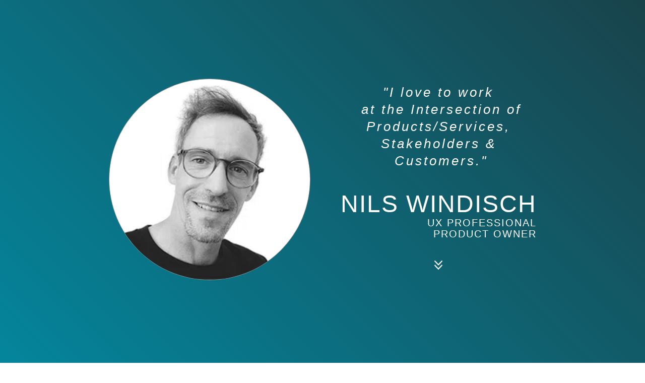

--- FILE ---
content_type: text/html;charset=UTF-8
request_url: https://nilswindisch.de/
body_size: 8381
content:
<!DOCTYPE html><html lang="de" class="js"><head><meta charset="UTF-8"><title>NILS WINDISCH - UX-Professional &amp; Product Owner</title><meta name="robots" content="index, follow"><meta name="author" content="Nils Windisch"><meta name="description" content="Nils Windisch - UX-Professional &amp; Product Owner – Loves to work at the Intersection of Products/Services, Stakeholders &amp; Customers."><meta name="twitter:site" content="@nilswindisch"><meta name="twitter:creator" content="@nilswindisch"><meta name="twitter:card" content="summary"><meta name="twitter:url" content="nilswindisch.de"><meta name="twitter:title" content="Nils Windisch"><meta name="twitter:description" content="Nils Windisch - UX/UI Product Designer – Loves to work at the Intersection of Products/Services, Stakeholders &amp; Customers."><meta name="twitter:image" content="https://nilswindisch.de/img/nils-windisch_256.jpg"><meta property="og:title" content="Nils Windisch"><meta property="og:url" content="//nilswindisch.de"><meta property="og:type" content="website"><meta property="og:locale" content="de_DE"><meta property="og:image" content="https://nilswindisch.de/img/nils-windisch_256.jpg"><meta property="og:description" content="Nils Windisch - UX-Professional &amp; Product Owner – Loves to work at the Intersection of Products/Services, Stakeholders &amp; Customers."><meta name="viewport" content="width=device-width,initial-scale=1"><link rel="stylesheet" href="./css/style.css"></head><body><div class="wrap"><div class="front"><header class="front__card"><div class="card__name-wrap"><h1 class="card__name">Nils Windisch<br><span class="visually-hidden">- </span><span class="title_addon">UX Professional<br>Product Owner</span></h1></div><div class="card__portrait"><picture><source srcset="img/nils-windisch_256.webp, img/nils-windisch_512.webp 2x" type="image/webp"><source srcset="img/nils-windisch_256.jpg, img/nils-windisch_256.jpg 2x"><img src="img/nils-windisch_256.jpg" loading="eager" alt=""></picture></div><div class="card__intro"><p>"I love to work<br><span class="m-up">&nbsp;</span>at the Intersection of<br>Products/Services,<br>Stakeholders &amp;<br><span class="m-up">&nbsp;</span>Customers."</p></div><nav class="front__nav"><a id="jump" class="flicker" title="Springe zum Hauptinhalt" href="#main"><svg class="icon" xmlns="http://www.w3.org/2000/svg" viewBox="0 0 256 277" aria-hidden="true"><path d="M119.50166,145.444637 L3.52431166,27.6287303 C-1.17477055,22.9280956 -1.17477055,15.3270694 3.52431166,10.6264347 L10.6229252,3.52547599 C15.3220074,-1.17515866 22.9205233,-1.17515866 27.6196055,3.52547599 L128,105.83929 L228.380394,3.6254895 C233.079477,-1.07514516 240.677993,-1.07514516 245.377075,3.6254895 L252.475688,10.7264482 C257.174771,15.4270829 257.174771,23.0281091 252.475688,27.7287438 L136.49834,145.544651 C131.799258,150.145272 124.200742,150.145272 119.50166,145.444637 Z M136.49834,273.461921 L252.475688,155.646015 C257.174771,150.94538 257.174771,143.344354 252.475688,138.643719 L245.377075,131.54276 C240.677993,126.842126 233.079477,126.842126 228.380394,131.54276 L128,233.856574 L27.6196055,131.642774 C22.9205233,126.942139 15.3220074,126.942139 10.6229252,131.642774 L3.52431166,138.743733 C-1.17477055,143.444367 -1.17477055,151.045393 3.52431166,155.746028 L119.50166,273.561935 C124.200742,278.162556 131.799258,278.162556 136.49834,273.461921 Z"></path></svg></a></nav></header></div><a name="main"></a><main id="main" class="content"><div class="section hire-me"><div class="section__content"><h2><svg class="icon icon--h2" xmlns="http://www.w3.org/2000/svg" viewBox="0 0 256 205" aria-hidden="true"><path d="M252.791259,25.599925 L214.023373,25.599925 L213.927373,25.4799253 C216.083367,21.6999364 217.279363,17.3519492 217.279363,12.7999625 C217.279363,5.73198321 211.54738,0 204.479401,0 L159.999531,0 C132.327612,0 109.847678,22.1039352 108.963681,49.5678548 C94.6877226,45.8838656 83.7197547,35.6838954 76.3597763,18.9239446 C74.759781,15.2599553 71.1357916,12.8599623 67.1478033,12.7999625 C62.9358156,12.8799623 59.6118253,14.9439562 57.8958304,18.5559456 C53.4518434,27.975918 51.19985,38.0318886 51.19985,48.4358581 C51.19985,78.5877697 73.8237837,105.87569 104.347694,113.195668 C106.115689,113.619667 107.891684,112.411671 108.227683,110.623676 L109.415679,104.343694 C109.735678,102.655699 108.643682,101.075704 106.975687,100.663705 C82.2757589,94.5877229 63.9998125,72.6397872 63.9998125,48.4358581 C63.9998125,41.9118772 65.0878093,35.5598958 67.223803,29.4839136 C78.9517687,52.0918474 97.6397139,63.9998125 121.575644,63.9998125 L121.599644,51.19985 C121.599644,29.9919121 138.791593,12.7999625 159.999531,12.7999625 L204.479401,12.7999625 C204.479401,18.1159469 201.23941,22.6639336 196.627424,24.5999279 L204.7834,34.5118989 L204.8034,72.0637889 C204.80482,74.8026185 203.063322,77.238787 200.471413,78.1237711 L190.263443,81.6077609 C186.531453,82.8837572 183.807461,80.5037641 182.871464,79.0997682 L172.799494,63.9998125 L153.59955,57.5998312 L153.59955,97.6837138 C153.59955,108.351683 148.539565,117.751655 140.799587,123.923637 L140.799587,191.999437 L115.199662,191.999437 L115.199662,127.475627 L73.4277849,118.191654 L60.5798225,153.979549 L70.2117943,191.999437 L47.1998617,191.999437 L38.7478865,156.85554 C38.2363711,154.721751 38.2873665,152.491737 38.895886,150.383559 L49.9478537,113.019669 C42.9838741,108.147683 38.3998875,100.095707 38.3998875,90.9477335 C38.3998875,84.6197521 40.6718808,78.8757689 44.3278701,74.2757824 C42.3518759,69.9397951 40.7358806,65.4598082 39.7678835,60.7838219 C36.531893,63.5598138 33.6919013,66.7918043 31.4639078,70.4557936 C14.0439589,70.7477927 0,84.9077512 0,102.3997 L0,124.799634 C0,126.567629 1.4319958,127.999625 3.19999062,127.999625 L9.59997187,127.999625 C11.3679667,127.999625 12.7999625,126.567629 12.7999625,124.799634 L12.7999625,102.3997 C12.7999625,93.7997252 18.4919458,86.6077462 26.287923,84.1637534 C25.9039241,86.3797469 25.603925,88.6237403 25.603925,90.9477335 C25.603925,100.627705 29.1639146,109.879678 35.4158962,117.043657 L26.627922,146.75157 C25.3799256,151.059557 25.2759259,155.563544 26.3079229,159.847532 L34.7598982,194.991429 C36.1358941,200.743412 41.283879,204.7994 47.1998617,204.7994 L70.2117943,204.7994 C78.5917697,204.7994 84.659752,196.899423 82.6197579,188.855447 L73.9477833,154.627547 L81.6637607,133.13561 L102.3997,137.743596 L102.3997,191.999437 C102.3997,199.067417 108.131683,204.7994 115.199662,204.7994 L140.799587,204.7994 C147.867567,204.7994 153.59955,199.067417 153.59955,191.999437 L153.59955,129.519621 C161.799526,120.919646 166.399512,109.619679 166.399512,97.6837138 L166.399512,77.475773 L172.219495,86.2037474 C179.863473,97.6717138 192.211437,94.4717232 194.39943,93.7237254 L204.607401,90.2397356 C212.383378,87.5877434 217.607362,80.2837648 217.603362,72.0637889 L217.591362,46.1318648 L254.571254,31.4679078 C257.203246,29.707913 255.95925,25.599925 252.791259,25.599925 Z M185.603456,38.3998875 C185.603456,34.8638979 182.739465,31.9999062 179.203475,31.9999062 C175.667485,31.9999062 172.803494,34.8638979 172.803494,38.3998875 C172.803494,41.9358771 175.667485,44.7998687 179.203475,44.7998687 C182.735465,44.7998687 185.603456,41.9358771 185.603456,38.3998875 Z"></path></svg>Hey</h2><p>Als UX-Professional &amp; Product Owner setze ich Ihre Vision – von der Konzeption bis zum Launch – kreativ, innovativ, lösungsorientiert und messbar gut um.</p><div class="hire-me__contact"><div>hallo@nilswindisch.de</div><div><a href="https://www.xing.com/profile/Nils_Windisch/" target="_blank"><span class="visually-hidden">Nils Windisch bei Xing</span> <svg class="icon icon--contact" xmlns="http://www.w3.org/2000/svg" viewBox="0 0 219 256" aria-hidden="true"><path d="M92.7815037,101.691587 C91.7548736,103.57688 78.4086833,127.057353 52.7999677,172.247266 C50.0052526,176.989065 46.6401875,179.388529 42.7047724,179.388529 L5.57498651,179.388529 C1.1832914,179.388529 -1.32624866,175.103771 0.727011388,171.161794 L40.0811624,101.862977 C40.1952324,101.862977 40.1952324,101.805847 40.0811624,101.691587 L15.0427967,58.5012274 C12.5902917,54.0450792 15.2139017,50.4458826 19.8907719,50.4458826 L57.0205578,50.4458826 C61.1841129,50.4458826 64.606213,52.7882169 67.286858,57.4157554 L92.7815037,101.691587 Z M218.201472,8.05534479 L136.07107,152.59451 L136.07107,152.7659 L188.315131,247.944655 C190.539496,252.000893 188.429201,256 183.467156,256 L146.280335,256 C141.945675,256 138.523575,253.714796 136.014035,249.030127 L83.3136934,152.7659 C85.1958485,149.452354 112.686719,100.891765 165.900375,6.9698728 C168.523986,2.3423343 171.832016,0 175.881501,0 L213.353497,0 C217.916297,0 220.368802,3.82771703 218.201472,8.05534479 L218.201472,8.05534479 Z"></path></svg></a>&nbsp; <a href="https://www.linkedin.com/in/nils-windisch/" target="_blank"><span class="visually-hidden">Nils Windisch bei Xing</span> <svg class="icon icon--contact" xmlns="http://www.w3.org/2000/svg" viewBox="0 0 448 512" aria-hidden="true"><path d="M100.28 448H7.4V148.9h92.88zM53.79 108.1C24.09 108.1 0 83.5 0 53.8a53.79 53.79 0 0 1 107.58 0c0 29.7-24.1 54.3-53.79 54.3zM447.9 448h-92.68V302.4c0-34.7-.7-79.2-48.29-79.2-48.29 0-55.69 37.7-55.69 76.7V448h-92.78V148.9h89.08v40.8h1.3c12.4-23.5 42.69-48.3 87.88-48.3 94 0 111.28 61.9 111.28 142.3V448z"></path></svg></a></div></div></div></div><div class="section history"><div class="section__content"><h2><svg class="icon icon--h2" aria-hidden="true" xmlns="http://www.w3.org/2000/svg" viewBox="0 0 256 256"><path d="M220.685905,96 C224.930947,96 228.995986,93.895 232.001016,90.14 L253.656227,63.07 C256.781258,59.165 256.781258,52.835 253.656227,48.925 L232.001016,21.855 C229.000986,18.105 224.930947,16 220.685905,16 L136.000078,16 L136.000078,4 C136.000078,1.79 134.210061,0 132.000039,0 L123.999961,0 C121.789939,0 119.999922,1.79 119.999922,4 L119.999922,16 L27.9990234,16 C21.3739587,16 15.9989062,22.715 15.9989062,31 L15.9989062,81 C15.9989062,89.285 21.3739587,96 27.9990234,96 L119.999922,96 L119.999922,112 L35.3140949,112 C31.0690534,112 26.9990137,114.105 23.9989844,117.855 L2.34377289,144.93 C-0.781257629,148.835 -0.781257629,155.165 2.34377289,159.075 L23.9989844,186.14 C26.9990137,189.89 31.0690534,192 35.3140949,192 L119.999922,192 L119.999922,252 C119.999922,254.21 121.789939,256 123.999961,256 L132.000039,256 C134.210061,256 136.000078,254.21 136.000078,252 L136.000078,192 L228.000977,192 C234.626041,192 240.001094,185.285 240.001094,177 L240.001094,127 C240.001094,118.715 234.626041,112 228.000977,112 L136.000078,112 L136.000078,96 L220.685905,96 Z M223.875936,176 L36.3741052,176 L17.1739177,152 L36.3991055,128 L223.995937,128 L223.875936,176 Z M32.1240637,32 L219.625895,32 L238.826082,56 L219.600895,80 L32.0040625,80 L32.1240637,32 Z"></path></svg>Background</h2><ul><li>12<sup>+</sup> Jahre Web/IT-Projekte</li><li>5<sup>+</sup> Jahre UI/UX-Design und -Beratung</li><li>3<sup>+</sup> Jahre Freelance Work</li><li>6<sup>+</sup> Jahre IT-Projektmanagement</li><li>6<sup>+</sup> Jahre Führungskraft</li><li>6<sup>+</sup> Jahre Frontend-Developer</li><li>4<sup>+</sup> Jahre Backend-Developer</li><li>100<sup>+</sup> Stunden Trainings/Workshops</li><li>Certified UX &amp; Usability (CPUX)<sup class="sup--small"><a href="#footnotes">1</a></sup></li><li>Certified Product Owner (CSPO)<sup class="sup--small"><a href="#footnotes">2</a></sup></li><li>Kommunikations<sup class="sup--small"><a href="#footnotes">3</a></sup>- &amp; Informationswissenschaft<sup class="sup--small"><a href="#footnotes">4</a></sup> (Studium)</li></ul></div></div><div class="section foundation"><div class="section__content"><h2><svg class="icon icon--h2" aria-hidden="true" xmlns="http://www.w3.org/2000/svg" viewBox="0 0 256 256"><path d="M184.029146,44.01465 C172.705011,44.0140494 162.495597,50.8351081 158.161668,61.2970918 C153.827738,71.7590756 156.222814,83.8016073 164.230045,91.8091227 C172.237276,99.8166381 184.279722,102.212142 194.74186,97.8785841 C205.203998,93.5450263 212.025222,83.3358557 212.025222,72.01172 C212.018931,56.5523602 199.488506,44.0214902 184.029146,44.01465 Z M184.029146,84.01074 C179.175916,84.0111283 174.800351,81.087912 172.942831,76.6042237 C171.085312,72.1205355 172.111658,66.9593942 175.543273,63.5275052 C178.974887,60.0956162 184.135946,59.0688567 188.619783,60.9260177 C193.10362,62.7831786 196.027186,67.1585102 196.027186,72.01174 C196.020443,78.6354349 190.652841,84.0034669 184.029146,84.01074 Z M252.582802,9.64746 C251.994912,6.916 249.090617,4.01465 246.359177,3.430665 C230.316222,0 217.743967,0 205.225421,0 C153.631711,0 122.691306,27.598635 99.5936707,63.99414 L47.5077753,63.99414 C39.3612753,63.99414 29.7138452,69.95508 26.0693152,77.24219 L1.36621001,126.63672 C0.602345673,128.32161 0.175070084,130.139524 0.108400001,131.98828 C0.108400001,138.613976 5.48073958,143.984835 12.1064351,143.98728 L64.0673305,143.98728 C90.5737272,143.987888 112.060947,165.475998 112.060456,191.982395 L112.060456,243.97754 C112.061678,250.603523 117.432513,255.97654 124.058496,255.97654 C125.906682,255.907976 127.723915,255.480782 129.409076,254.71873 L178.767431,230.018535 C186.045746,226.375955 192.000821,216.737285 192.000821,208.598615 L192.000821,156.38379 C228.284002,133.23047 255.991002,102.185545 255.991002,50.84668 C256.036902,38.27246 256.036902,25.69824 252.582802,9.64746 Z M18.5771351,127.98828 L40.3778953,84.39746 C41.3036753,82.54492 45.4355103,79.99219 47.5077753,79.99219 L90.0477756,79.99219 C83.0800056,94.02246 74.1913405,111.990235 66.2704505,127.98828 L66.3036505,128.214845 C65.5438905,128.1885 30.5087652,127.98828 18.5771351,127.98828 Z M176.002786,208.598635 C176.002786,210.66406 173.456891,214.786135 171.608286,215.71094 L128.057501,237.50586 C128.057501,225.55469 127.855351,190.475585 127.827031,189.70117 L128.010626,189.72461 C144.008656,181.811525 161.911961,172.92969 175.940271,165.95411 L176.002786,165.95511 L176.002786,208.598635 Z M124.963786,173.341795 C118.745584,153.101442 102.892662,137.263508 82.6464356,131.064455 C108.660091,79.07129 132.531161,15.998045 205.225436,15.998045 C215.807437,15.998045 225.873857,15.998045 237.935372,18.091795 C240.068182,30.280295 240.031072,40.28418 239.992987,50.84668 C239.992972,123.33203 176.503761,147.57715 124.963766,173.341795 L124.963786,173.341795 Z M51.2167854,159.98535 C27.1767352,159.98535 1.01562501,179.65918 0.0840000006,240 L0,240 L0,256 L16,256 L16,255.88379 C101.808501,254.214845 108.444251,198.37207 82.9003256,172.700195 C75.4296255,165.192385 63.6112755,159.98535 51.2167554,159.98535 L51.2167854,159.98535 Z M77.6737856,214.68457 C71.2558205,230.25879 48.8554504,239.399415 15.9902401,239.95996 C16.0224701,238.182615 15.4306701,176.015625 51.2167754,176.015625 C58.7646204,176.015625 66.7743805,179.163085 71.6220305,184.035155 C78.0272806,190.47168 82.3241506,203.401365 77.6737656,214.68457 L77.6737856,214.68457 Z"></path></svg>Skill Set</h2><p><em>Verstehen / Kommunizieren / Organisieren / Entwickeln / Validieren</em></p><div class="bingobox__wrap"><div class=""><h3>UX Professional</h3><ul><li>Human Centered,</li><li>UI Design,</li><li>Information Architecture,</li><li>Product Evaluation,</li><li>Accessibility Assessment,</li><li>Minimal Viable Product,</li><li>User Research,</li><li>Consulting</li><li>…</li></ul></div><div class=""><h3>Product Owner</h3><ul><li>Agile,</li><li>Scrum/Kanban,</li><li>User Stories,</li><li>Minimal Marketable Product,</li><li>Stakeholder Management,</li><li>Datenanalyse,</li><li>Kosten vs. Nutzen,</li><li>People over Process,</li><li>Consulting</li><li>…</li></ul></div></div><h3>Frontend Development</h3><ul><li>JS,</li><li>HTML,</li><li>Git,</li><li>CSS,</li><li>Accessibility,</li><li>node.js,</li><li>Vue.js,</li><li>WordPress,</li><li>Static Site Generator</li><li>…</li></ul></div></div><div class="section section__personal"><div class="section__content"><h2><svg class="icon icon--h2" aria-hidden="true" xmlns="http://www.w3.org/2000/svg" viewBox="0 0 256 256"><path d="M254.894473,22.21582 L240.001475,16.00586 L233.791375,1.11328 C233.454313,0.433743017 232.761292,0.00390232617 232.002753,0.00390232617 C231.244214,0.00390232617 230.551193,0.433743017 230.214131,1.11328 L224.004006,16.00586 L209.111008,22.21582 C208.434001,22.5549217 208.006481,23.2472105 208.006481,24.004395 C208.006481,24.7615795 208.434001,25.4538683 209.111008,25.79297 L224.004006,32.00293 L230.214131,46.8955 C230.55161,47.5745267 231.244486,48.0039023 232.002753,48.0039023 C232.76102,48.0039023 233.453896,47.5745267 233.791375,46.8955 L240.0015,32.00292 L254.894498,25.79296 C255.572013,25.4542723 256,24.761839 256,24.004385 C256,23.246931 255.572013,22.5544977 254.894498,22.21581 L254.894473,22.21582 Z M47.9934668,55.9980472 C47.9540391,55.2524824 47.5373058,54.5784393 46.8879669,54.20996 L31.9959686,48 L25.7858443,33.10742 C25.4485598,32.4278578 24.7553949,31.9980472 23.9967345,31.9980472 C23.2380741,31.9980472 22.5449093,32.4278578 22.2076247,33.10742 L15.9975005,48 L1.10550218,54.20996 C0.427986762,54.5486477 0,55.241081 0,55.998535 C0,56.755989 0.427986762,57.4484223 1.10550218,57.78711 L15.9975005,63.99707 L22.2076247,78.88965 C22.5453258,79.5687023 23.2383455,79.9980472 23.9967345,79.9980472 C24.7551236,79.9980472 25.4481433,79.5687023 25.7858443,78.88965 L31.9959686,63.99707 L46.8879669,57.78711 C47.5368203,57.4176484 47.9533088,56.743632 47.9934668,55.9980472 Z M179.504777,73.268545 C173.387418,66.0282898 165.251312,60.7751513 156.135014,58.17968 C161.191611,51.8899771 163.963652,44.0702161 163.997528,36 C163.974878,16.126762 147.869804,0.0221177409 127.996568,0 L127.979988,0 C108.106738,0.0220984568 92.0016421,16.1267484 91.9789917,36 C92.0128497,44.0734244 94.7866921,51.8961709 99.8463858,58.1875 C90.738864,60.7846861 82.6110446,66.0351447 76.4990885,73.26953 L42.4913674,114.07715 C37.7334691,119.780459 35.4377396,127.141121 36.1098011,134.53799 C36.7818627,141.934859 40.3665922,148.761237 46.074472,153.51365 C55.7715304,161.565754 69.6475536,162.16446 80.0021281,154.97752 L80.0021281,208 L79.9972481,208 C71.5101326,207.999641 63.3705116,211.370917 57.3691345,217.372134 C51.3677574,223.373352 47.9962641,231.512884 47.9963968,240 L47.9963968,248 C47.9963636,250.121778 48.8392364,252.156661 50.3395799,253.656965 C51.8399233,255.157269 53.8748276,256 55.9966058,256 L200.000439,256 C204.418684,256 208.000372,252.418246 208.000648,248 L208.000648,240 C208.000019,222.328884 193.675796,208.003303 176.004682,208.001 L176.004682,154.984375 C187.513716,163.002562 203.179743,161.267807 212.655696,150.925877 C222.131649,140.583947 222.493294,124.826312 213.501773,114.060545 L179.504777,73.268545 Z M127.97999,16 L127.988778,16.001 L127.996588,16 C139.042281,16 147.996585,24.954305 147.996585,36 C147.996585,47.045695 139.042281,56 127.996588,56 L127.988778,55.999025 L127.97999,56 C116.934294,56 107.97999,47.045695 107.97999,36 C107.97999,24.954305 116.934294,16 127.97999,16 L127.97999,16 Z M192.000225,240 L63.9968199,240 C64.0070398,231.167513 71.1647617,224.009983 79.9972481,224 L175.999797,224 C184.832283,224.009983 191.990005,231.167513 192.000225,240 Z M199.692809,141.21875 C194.599092,145.462207 187.029865,144.77316 182.786111,139.67969 L159.993514,112.33008 L159.993514,128 L160.004259,128 L160.004259,208 L135.998737,208 L135.998737,160 L119.998308,160 L119.998308,208 L96.0025562,208 L96.0025562,112.350585 L73.2206988,139.67969 C70.4770102,142.973322 66.184606,144.553022 61.9603934,143.823733 C57.7361808,143.094445 54.2219182,140.166963 52.7413944,136.144043 C51.2608705,132.121123 52.0390122,127.613941 54.782701,124.32031 L88.790437,83.51367 C94.8704933,76.2179584 103.877032,72 113.374109,72 L142.630746,72 C152.127265,72 161.133258,76.2178098 167.213433,83.512695 L201.224104,124.32031 C203.264465,126.763173 204.249599,129.917164 203.962353,133.087044 C203.675106,136.256925 202.139061,139.182453 199.692809,141.21875 L199.692809,141.21875 Z"></path></svg>Me</h2><p>Kaffee / Klettern / Tischtennis / Fotografie / Road-Trips / Berge</p></div></div></main><footer id="footnotes"><div class="section"><div class="section__content"><div class="last"><div>Mit <span class="visually-hidden">Liebe</span></div><svg class="heartbeat icon icon--heart" aria-hidden="true" xmlns="http://www.w3.org/2000/svg" viewBox="0 0 256 224"><path d="M231.15831,15.3489755 C203.908053,-7.85113844 163.15767,-4.00111953 137.857432,22.0990086 L128.007339,32.2990587 L118.157246,22.1490089 C97.7570543,1.04890526 56.6066671,-11.6511571 24.8563683,15.3489755 C-6.54392712,42.1491071 -8.19394265,90.2493433 19.9063218,119.249486 L116.657232,219.149976 C119.757261,222.349992 123.8573,224 127.957338,224 C132.057377,224 136.157416,222.399992 139.257445,219.149976 L236.008355,119.249486 C264.208621,90.2493433 262.558605,42.1491071 231.15831,15.3489755 Z"></path></svg><div>gemacht in Köln.</div></div><div class="footnotes"><p>[1] <a href="https://www.certible.com/de/verify/68006a49dda2e1bdb5237807481e25f6" target="_blank">UXQB Certified Professional for User Experience Foundation Level (CPUX-F)</a></p><p>[2] ScrumAlliance Certified Scrum Product Owner (CSPO)</p><p>[3] Magister: Medien- und Kommunikationswissenschaft / Soziologie, <span class="nobreak">Georg-August-Universität Göttingen<span></span></span></p><p>[4] Master: Library and Information Science, Humboldt-Universität zu Berlin</p></div><p class="copyright">Version 4 ⓒ Nils Windisch 2022</p></div></div></footer></div></body></html>

--- FILE ---
content_type: text/css; charset=UTF-8
request_url: https://nilswindisch.de/css/style.css
body_size: 1509
content:
*,:after,:before{box-sizing:border-box;margin:0;padding:0}a{text-decoration:none}a,button{outline:none}button{background-color:transparent;border:none}body{font-family:-apple-system,BlinkMacSystemFont,Segoe UI,Roboto,Oxygen,Ubuntu,Cantarell,Open Sans,Helvetica Neue,sans-serif;line-height:1.6;font-size:16px}@media (min-width:500px){body{font-size:20px}}body,h1,h2,li,p,ul{margin:0;padding:0}img{max-width:100%}.nobreak{white-space:nowrap}.visually-hidden{position:absolute;left:-10000px;top:auto;width:1px;height:1px;overflow:hidden}.s-only{display:inline}@media (min-width:600px){.s-only{display:none}}.m-up{display:none}@media (min-width:768px){.m-up{display:inline}}.l{display:none}@media (min-width:768px){.l{display:inline}}.flicker{animation:flicker-1 2s linear infinite both}@keyframes flicker-1{0%,to{opacity:1}41.99%{opacity:1}42%{opacity:0}43%{opacity:0}43.01%{opacity:1}47.99%{opacity:1}48%{opacity:0}49%{opacity:0}49.01%{opacity:1}}.heartbeat{animation:heartbeat 1.5s ease-in-out infinite both}@keyframes heartbeat{0%{transform:scale(1);transform-origin:center center;animation-timing-function:ease-out}10%{transform:scale(.91);animation-timing-function:ease-in}17%{transform:scale(.98);animation-timing-function:ease-out}33%{transform:scale(.87);animation-timing-function:ease-in}45%{transform:scale(1);animation-timing-function:ease-out}}body{background-color:#fff;color:#313131;font-weight:200;letter-spacing:1px}@media (prefers-color-scheme:dark){body{background-color:#313131;color:#fff}}a{color:#313131}@media (prefers-color-scheme:dark){a{color:#fff}}.icon{fill:#313131}@media (prefers-color-scheme:dark){.icon{fill:#fff}}.icon--h2{height:20px;fill:#19434b;margin-right:12px}@media (min-width:600px){.icon--h2{height:23px}}@media (prefers-color-scheme:dark){.icon--h2{fill:#fff}}.icon--heart{width:16px;margin:0 8px;fill:#fff;fill:red}.icon--contact{width:24px;height:24px}.wrap{margin:0 auto;width:100%}main{margin-bottom:32px}@media (min-width:600px){main{margin-bottom:52px}}.front{background:linear-gradient(45deg,#04859c,#19434b);align-items:center;display:flex;flex-direction:column;padding-top:5vh;min-height:100vh;background-color:#313131;color:#fff}@media (min-width:600px){.front{padding-top:0;justify-content:space-around}}.front__nav{display:flex;justify-content:center;grid-area:front__nav}.front__nav a{outline:transparent}.front__nav svg{width:16px;fill:#fff}@media (prefers-color-scheme:dark){.front__nav svg{fill:#fff}.front__nav svg:active,.front__nav svg:focus,.front__nav svg:hover{fill:#fff}}.front__card{display:grid;row-gap:16px;grid-template-areas:"card__portrait" "card__intro" "card__name" "front__nav"}@media (min-width:768px){.front__card{padding-top:0;grid-template-areas:"card__portrait     card__intro" "card__portrait     card__name" "card__portrait     front__nav";-moz-column-gap:40px;column-gap:40px}}@media (min-width:1000px){.front__card{-moz-column-gap:60px;column-gap:60px}}.title_addon{display:block;font-size:14px}@media (min-width:768px){.title_addon{text-align:right;font-size:16px}}@media (min-width:1000px){.title_addon{font-size:20px}}.card__name-wrap{grid-area:card__name;display:flex;justify-content:center}.card__name{font-weight:200;font-size:32px;line-height:1.1;text-transform:uppercase;text-align:center;letter-spacing:2px}@media (min-width:768px){.card__name{font-size:32px;letter-spacing:2px;text-align:right}}@media (min-width:1000px){.card__name{font-size:48px}}.card__portrait{grid-area:card__portrait;display:flex;justify-content:center}.card__portrait img{border-radius:50%;width:280px;border:1px solid #8f8f8f}@media (min-width:1000px){.card__portrait img{width:400px}}.card__intro{grid-area:card__intro;display:flex;flex-direction:column;justify-content:center;font-style:italic;margin-bottom:16px}.card__intro p{font-size:20px;font-weight:200;text-align:center;line-height:1.33;letter-spacing:3px}@media (min-width:600px){.card__intro p{font-size:20px;letter-spacing:4px}}@media (min-width:1000px){.card__intro p{font-size:26px}}.content{min-height:100vh;display:flex;flex-direction:column;align-items:center}.section{display:flex;justify-content:center;width:100%}.section__content{padding:24px 16px;width:100%}.section__content p,.section__content ul{padding:0 8px}@media (min-width:960px){.section__content{width:960px}}h2{font-weight:300;font-size:160%;margin-bottom:16px;padding:0 8px;text-transform:uppercase;letter-spacing:2px;color:#19434b}@media (prefers-color-scheme:dark){h2{color:#fff}}h3{font-weight:300;font-size:110%;margin-bottom:8px;padding:0 8px;text-transform:uppercase;letter-spacing:2px;color:#19434b}@media (prefers-color-scheme:dark){h3{color:#fff}}.hire-me{padding-top:16px}@media (min-width:600px){.hire-me{padding-top:32px}}.hire-me p{margin-bottom:24px}.hire-me__text{font-weight:300;margin-bottom:8px}.hire-me__contact{display:flex;justify-content:center;margin:0 8px 8px;font-weight:300}@media (min-width:500px){.hire-me__contact{justify-content:flex-start}}.hire-me__contact a:active,.hire-me__contact a:focus,.hire-me__contact a:hover{text-decoration:underline}.hire-me__contact a:active svg,.hire-me__contact a:focus svg,.hire-me__contact a:hover svg{fill:#fff;background-color:#313131;padding:4px;border-radius:4px}@media (prefers-color-scheme:dark){.hire-me__contact a:active svg,.hire-me__contact a:focus svg,.hire-me__contact a:hover svg{fill:#313131;background-color:#fff}}.hire-me__contact div:not(last-of-type){margin-right:16px}.hire-me__list li{list-style-type:circle;margin-left:24px}.hire-me__list li:not(:last-of-type){margin-bottom:8px}.hire-me__list li:last-of-type{margin-bottom:16px}.bingobox__wrap{display:grid;width:100%;row-gap:16px;grid-template-columns:1fr;grid-template-areas:"bingo__project" "bingo__uiux" "bingo__dev"}@media (min-width:830px){.bingobox__wrap{grid-template-columns:1fr 1fr;grid-column-gap:32px;row-gap:24px}}.bingobox ul{display:flex;flex-wrap:wrap}.bingobox p{margin-bottom:16px}.bingobox li{display:inline-block;margin-right:8px}@media (min-width:830px){.bingo__project{grid-area:1/1/1/3}}.formal_education li,.history li{list-style-type:none}.formal_education li:not(last-of-type),.history li:not(last-of-type){margin-bottom:8px}footer{display:flex;justify-content:center;background:linear-gradient(270deg,#04859c,#19434b);font-size:14px}footer,footer a{color:#fff}footer p{font-size:60%;text-transform:uppercase;text-align:left;margin-bottom:8px}.last{display:flex;flex-wrap:nowrap;justify-content:center;align-items:center;margin-bottom:40px}.randomize{display:none}em{font-style:normal}em,sup{font-weight:300}sup{font-size:80%}.sup--small{font-size:60%}.me__icons{font-size:133%;margin-bottom:8px}.foundation ul{display:flex;flex-wrap:wrap}.foundation li{display:inline;margin-right:8px}.copyright,.foundation p{margin-bottom:16px}.copyright,.helper_text--center{text-align:center}.footnotes{margin-bottom:40px}